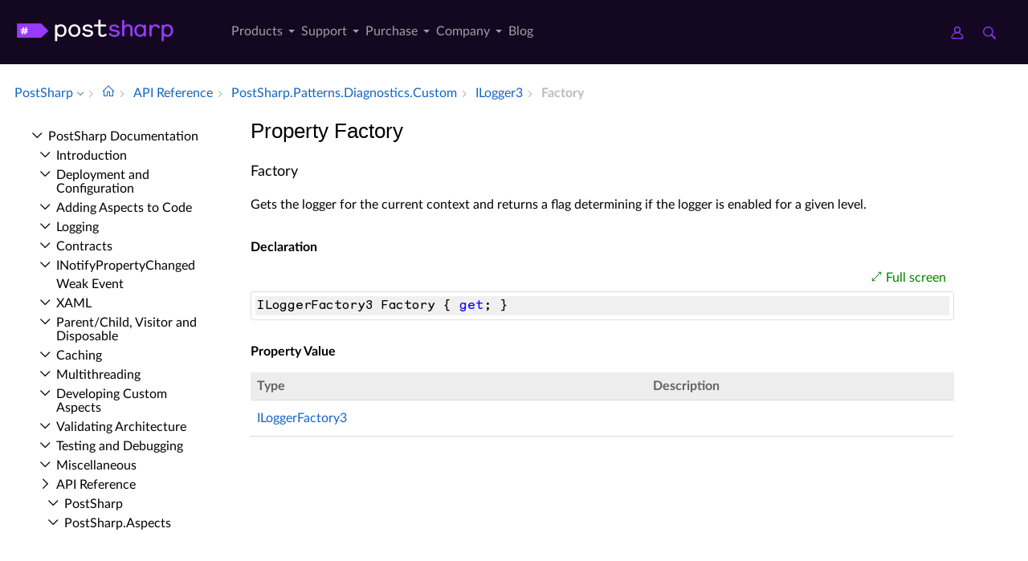

--- FILE ---
content_type: image/svg+xml
request_url: https://www.postsharp.net/images/icon/menu-search.svg
body_size: 59
content:
<svg xmlns="http://www.w3.org/2000/svg" xmlns:xlink="http://www.w3.org/1999/xlink" preserveAspectRatio="xMidYMid"
     width="18.969" height="18.969" viewBox="0 0 18.969 18.969">
    <defs>
        <style>
            .cls-1 {
            fill: #973bfc;
            fill-rule: evenodd;
            }
        </style>
    </defs>
    <path d="M18.322,18.802 C17.835,19.071 17.254,18.988 16.804,18.543 C15.401,17.154 14.006,15.756 12.614,14.356 C12.394,14.135 12.204,13.882 11.984,13.626 C9.849,15.026 7.629,15.428 5.263,14.690 C3.528,14.147 2.163,13.086 1.184,11.550 C-0.779,8.474 -0.235,4.408 2.457,1.965 C5.174,-0.501 9.242,-0.667 12.127,1.544 C14.868,3.644 16.287,7.917 13.701,11.914 C15.289,13.497 16.862,15.055 18.417,16.630 C18.641,16.856 18.848,17.150 18.937,17.449 C19.097,17.990 18.810,18.534 18.322,18.802 ZM7.536,1.762 C4.354,1.763 1.774,4.350 1.781,7.535 C1.786,10.691 4.358,13.265 7.514,13.274 C10.702,13.284 13.294,10.708 13.298,7.529 C13.302,4.344 10.721,1.762 7.536,1.762 Z"
          class="cls-1"/>
</svg>
